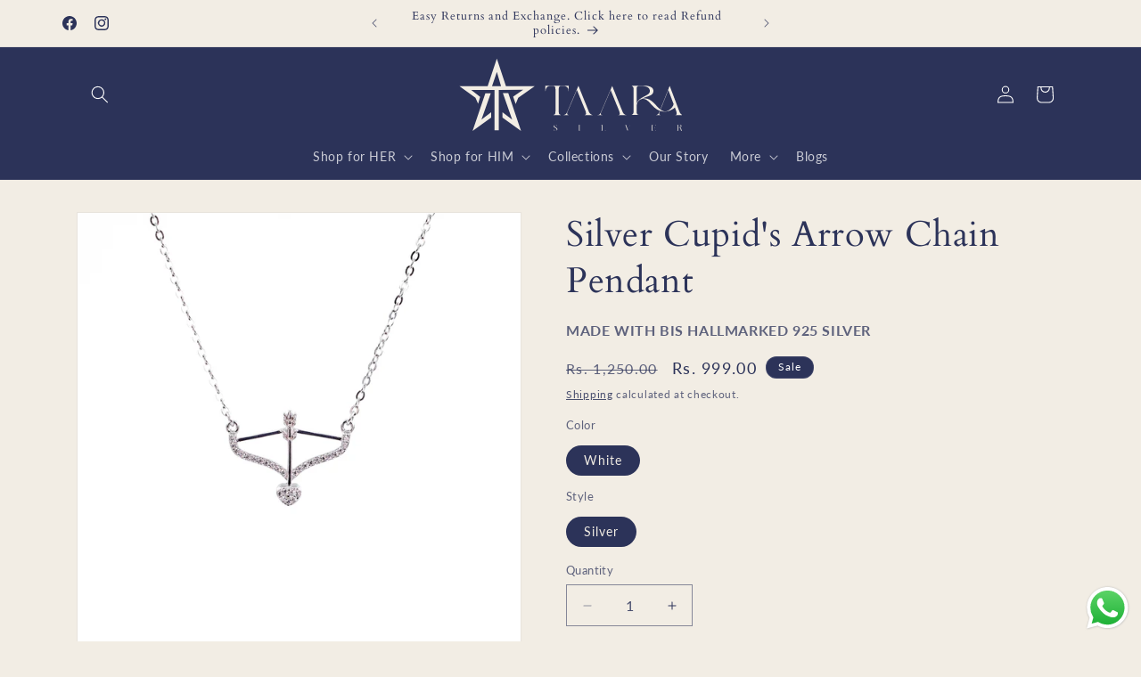

--- FILE ---
content_type: text/css
request_url: https://www.taara.co/cdn/shop/t/57/assets/newsletter-section.css?v=62410470717655853621749296024
body_size: -474
content:
.newsletter__wrapper{padding-right:calc(4rem / var(--font-body-scale));padding-left:calc(4rem / var(--font-body-scale))}@media screen and (min-width: 750px){.newsletter__wrapper{padding-right:9rem;padding-left:9rem}}.newsletter__wrapper>*{margin-top:0;margin-bottom:0}.newsletter__wrapper>*+*{margin-top:2rem}.newsletter__wrapper>*+.newsletter-form{margin-top:3rem}.newsletter__subheading{max-width:70rem;margin-left:auto;margin-right:auto}.newsletter__wrapper .newsletter-form__field-wrapper{max-width:36rem}.newsletter-form__field-wrapper .newsletter-form__message{margin-top:1.5rem}.newsletter__button{margin-top:3rem;width:fit-content}@media screen and (min-width: 750px){.newsletter__button{flex-shrink:0;margin:0 0 0 1rem}}
/*# sourceMappingURL=/cdn/shop/t/57/assets/newsletter-section.css.map?v=62410470717655853621749296024 */


--- FILE ---
content_type: image/svg+xml
request_url: https://www.taara.co/cdn/shop/files/Mediamodifier-Design-9.svg?v=1689760789&width=285
body_size: 2369
content:
<?xml version="1.0" encoding="UTF-8" standalone="no" ?>
<!DOCTYPE svg PUBLIC "-//W3C//DTD SVG 1.1//EN" "http://www.w3.org/Graphics/SVG/1.1/DTD/svg11.dtd">
<svg xmlns="http://www.w3.org/2000/svg" xmlns:xlink="http://www.w3.org/1999/xlink" version="1.1" width="1800" height="600" viewBox="40 -26.67 1800 600" xml:space="preserve">
<desc>Created with Fabric.js 5.2.4</desc>
<defs>
</defs>
<rect x="0" y="0" width="100%" height="100%" fill="transparent"></rect>
<g transform="matrix(Infinity NaN NaN Infinity 0 0)" id="a7a776ae-950a-466c-8839-dce7fb3984e8"  >
</g>
<g transform="matrix(1 0 0 1 900 300)" id="fb3e9649-2ffb-45db-b45f-f47963011131"  >
<rect style="stroke: none; stroke-width: 1; stroke-dasharray: none; stroke-linecap: butt; stroke-dashoffset: 0; stroke-linejoin: miter; stroke-miterlimit: 4; fill: rgb(255,255,255); fill-rule: nonzero; opacity: 1; visibility: hidden;" vector-effect="non-scaling-stroke"  x="-900" y="-300" rx="0" ry="0" width="1800" height="600" />
</g>
<g transform="matrix(1.53 0 0 1.53 944.4 273.45)"  >
<g style="" vector-effect="non-scaling-stroke"   >
		<g transform="matrix(1 0 0 1 -470.8 92.4)"  >
<polygon style="stroke: none; stroke-width: 1; stroke-dasharray: none; stroke-linecap: butt; stroke-dashoffset: 0; stroke-linejoin: miter; stroke-miterlimit: 4; fill: rgb(242,237,228); fill-rule: nonzero; opacity: 1;" vector-effect="non-scaling-stroke"  points="46.95,-99.9 18.35,-99.9 -49.05,99.9 49.05,28.9 49.05,1.1 -2.15,39.9 " />
</g>
		<g transform="matrix(1 0 0 1 -313 91.75)"  >
<polygon style="stroke: none; stroke-width: 1; stroke-dasharray: none; stroke-linecap: butt; stroke-dashoffset: 0; stroke-linejoin: miter; stroke-miterlimit: 4; fill: rgb(242,237,228); fill-rule: nonzero; opacity: 1;" vector-effect="non-scaling-stroke"  points="-46.95,-100.55 2.15,40.55 -49.05,1.75 -49.05,29.55 49.05,100.55 -18.35,-100.55 " />
</g>
		<g transform="matrix(1 0 0 1 -390.45 -1.45)"  >
<path style="stroke: none; stroke-width: 1; stroke-dasharray: none; stroke-linecap: butt; stroke-dashoffset: 0; stroke-linejoin: miter; stroke-miterlimit: 4; fill: rgb(242,237,228); fill-rule: nonzero; opacity: 1;" vector-effect="non-scaling-stroke"  transform=" translate(-409.6, -598.55)" d="M 408.3 407.7 L 359.8 553.9 L 210.9 553.9 L 295.5 615.9 L 309.4 648.6999999999999 L 320.29999999999995 610.8 L 273.09999999999997 574.9 L 396 574.5 L 396 789.4 L 418.6 789.4 L 418.6 574.4 L 547.3 574 L 494.29999999999995 609.9 L 507.59999999999997 649 L 521.3 615.9 L 608.3 554 L 456.4 554 L 408.3 407.7 z M 382.9 553.9 L 408.5 478.9 L 430.5 553.9 L 382.9 553.9 z" stroke-linecap="round" />
</g>
		<g transform="matrix(1 0 0 1 -73.65 30)"  >
<path style="stroke: none; stroke-width: 1; stroke-dasharray: none; stroke-linecap: butt; stroke-dashoffset: 0; stroke-linejoin: miter; stroke-miterlimit: 4; fill: rgb(242,237,228); fill-rule: nonzero; opacity: 1;" vector-effect="non-scaling-stroke"  transform=" translate(-726.4, -630)" d="M 745.6 553.3 L 762.6 553.3 C 776.1 553.3 786.9 564.0999999999999 786.9 577.5999999999999 L 786.9 580.8 L 788.3 580.8 L 788.3 551.9 L 664.5 551.9 L 664.5 580.8 L 665.9 580.8 L 665.9 577.5999999999999 C 665.9 564.0999999999999 676.6999999999999 553.3 690.1999999999999 553.3 L 706.4999999999999 553.3 C 714.0999999999999 553.3 717.7999999999998 558.3 717.7999999999998 570.5 L 717.7999999999998 689.7 C 717.7999999999998 703.3000000000001 714.0999999999998 706.7 709.2999999999998 706.7 L 707.6999999999998 706.7 L 707.6999999999998 708.1 L 745.0999999999998 708.1 L 745.0999999999998 706.7 L 743.4999999999998 706.7 C 738.8999999999997 706.7 734.9999999999998 701 734.9999999999998 689.7 L 734.9999999999998 570.4 C 735 558.6 739.7 553.3 745.6 553.3 z" stroke-linecap="round" />
</g>
		<g transform="matrix(1 0 0 1 37.8 30.25)"  >
<path style="stroke: none; stroke-width: 1; stroke-dasharray: none; stroke-linecap: butt; stroke-dashoffset: 0; stroke-linejoin: miter; stroke-miterlimit: 4; fill: rgb(242,237,228); fill-rule: nonzero; opacity: 1;" vector-effect="non-scaling-stroke"  transform=" translate(-837.85, -630.25)" d="M 910 706.7 L 910 706.7 L 910 706.7 C 909.3 706.5 908.7 706.2 908 705.7 C 901.8 702.7 896.9 697.4000000000001 894.4 691 L 839.1 552.2 L 779.7 691.7 C 775.3000000000001 702.3000000000001 770.1 706.9000000000001 763.7 706.9000000000001 L 762.4000000000001 706.9000000000001 L 762.4000000000001 708.3000000000001 L 786.1000000000001 708.3000000000001 L 786.1000000000001 707 L 784.9000000000001 707 C 781.2 707 779.1000000000001 704.2 779.1000000000001 699.9 C 779.1000000000001 697.8 779.7000000000002 695.5 780.8000000000002 692.8 L 783.6000000000001 686.1999999999999 L 783.5000000000001 686.1999999999999 L 831.1000000000001 574.4999999999999 L 857.4000000000001 639.6999999999999 C 857.5000000000001 639.9 857.5000000000001 640.1999999999999 857.6000000000001 640.5999999999999 L 860.8000000000002 648.4999999999999 C 860.8000000000002 648.3999999999999 860.9000000000002 648.2999999999998 860.9000000000002 648.1999999999999 L 875.7000000000002 684.8 C 878.2000000000002 691.1999999999999 879.2000000000002 696 879.2000000000002 699.5 C 879.2000000000002 704.6 877.1000000000001 706.9 874.2000000000002 706.9 L 872.5000000000001 706.9 L 872.5000000000001 708.3 L 913.3000000000001 708.3 L 913.3000000000001 707 L 912 707 C 911.4 707 910.7 706.9 910 706.7 z" stroke-linecap="round" />
</g>
		<g transform="matrix(1 0 0 1 215.95 31.15)"  >
<path style="stroke: none; stroke-width: 1; stroke-dasharray: none; stroke-linecap: butt; stroke-dashoffset: 0; stroke-linejoin: miter; stroke-miterlimit: 4; fill: rgb(242,237,228); fill-rule: nonzero; opacity: 1;" vector-effect="non-scaling-stroke"  transform=" translate(-1016, -631.15)" d="M 1088.2 707.6 L 1088.2 707.6 L 1088.2 707.6 C 1087.5 707.4 1086.9 707.1 1086.2 706.6 C 1080 703.6 1075.1000000000001 698.3000000000001 1072.6000000000001 691.9 L 1017.3000000000002 553.0999999999999 L 957.9000000000002 692.5999999999999 C 953.5000000000002 703.1999999999999 948.3000000000002 707.8 941.9000000000002 707.8 L 940.6000000000003 707.8 L 940.6000000000003 709.1999999999999 L 964.3000000000003 709.1999999999999 L 964.3000000000003 707.8 L 963 707.8 C 959.3 707.8 957.2 705 957.2 700.6999999999999 C 957.2 698.5999999999999 957.8000000000001 696.3 958.9000000000001 693.5999999999999 L 961.7 686.9999999999999 L 961.6 686.9999999999999 L 1009.2 575.2999999999998 L 1035.5 640.4999999999999 C 1035.6 640.6999999999999 1035.6 640.9999999999999 1035.7 641.3999999999999 L 1038.9 649.2999999999998 C 1038.9 649.1999999999998 1039 649.0999999999998 1039 648.9999999999999 L 1053.8 685.5999999999999 C 1056.3 691.9999999999999 1057.3 696.8 1057.3 700.3 C 1057.3 705.4 1055.2 707.6999999999999 1052.3 707.6999999999999 L 1050.6 707.6999999999999 L 1050.6 709.0999999999999 L 1091.3999999999999 709.0999999999999 L 1091.3999999999999 707.6999999999999 L 1090.1 707.6999999999999 C 1089.5 707.9 1088.8 707.8 1088.2 707.6 z" stroke-linecap="round" />
</g>
		<g transform="matrix(1 0 0 1 453.9 30.25)"  >
<path style="stroke: none; stroke-width: 1; stroke-dasharray: none; stroke-linecap: butt; stroke-dashoffset: 0; stroke-linejoin: miter; stroke-miterlimit: 4; fill: rgb(242,237,228); fill-rule: nonzero; opacity: 1;" vector-effect="non-scaling-stroke"  transform=" translate(-1253.95, -630.25)" d="M 1387.9 707.4 C 1387.2 707.4 1386.6000000000001 707.3 1385.9 707 L 1385.9 707.2 L 1384.5 706.3000000000001 C 1384.4 706.2 1384.3 706.2 1384.2 706.1 C 1379.2 702.8000000000001 1375.4 698.1 1373.3 692.5 L 1320.8 552.7 L 1271.5 678.4000000000001 C 1246.5 659.0000000000001 1226 619.3000000000001 1189 619.3000000000001 C 1183.2 619.3000000000001 1178.6 620.0000000000001 1173.8 621.2 C 1201.2 607 1235.1 606.9000000000001 1235.1 580.1 C 1235.1 561.5 1215.3 551.8000000000001 1187.3 551.8000000000001 L 1118.8 551.8000000000001 L 1120 552.3000000000001 C 1126.1 555.0000000000001 1130.1 561.1 1130.1 567.8000000000001 L 1130.1 692.0000000000001 C 1130.1 699.2000000000002 1125.5 705.6000000000001 1118.6999999999998 707.9000000000001 L 1156.1999999999998 707.9000000000001 L 1156.1999999999998 706.5000000000001 L 1154.6 706.5000000000001 C 1149.8 706.5000000000001 1146.1 700.8000000000001 1146.1 689.3000000000001 L 1146.1 665.4000000000001 C 1146.1 652.8000000000001 1148.8999999999999 644.0000000000001 1152.8 637.6000000000001 C 1158.6 627.9000000000001 1169.3 621.8000000000002 1180.8 621.8000000000002 C 1212.3999999999999 621.8000000000002 1225.8 670.2000000000002 1268.6 685.5000000000002 L 1266 692.1000000000003 C 1261.9 702.7000000000003 1257.1 707.3000000000003 1251.3 707.3000000000003 L 1250.1 707.3000000000003 L 1250.1 708.7000000000003 L 1271.8999999999999 708.7000000000003 L 1271.8999999999999 707.3000000000003 L 1270.8 707.3000000000003 C 1267.3999999999999 707.3000000000003 1265.5 704.5000000000003 1265.5 700.2000000000003 C 1265.5 698.1000000000003 1266 695.8000000000003 1267.1 693.1000000000003 L 1270 685.9000000000002 C 1277.7 688.5000000000002 1286.4 690.0000000000002 1296.3 690.0000000000002 C 1302.8999999999999 690.0000000000002 1328.8 685.8000000000002 1348.3999999999999 668.2000000000003 L 1354.6999999999998 685.1000000000003 C 1356.9999999999998 691.5000000000002 1357.8999999999999 696.3000000000003 1357.8999999999999 699.8000000000003 C 1357.8999999999999 704.9000000000003 1355.9999999999998 707.2000000000003 1353.3 707.2000000000003 L 1351.7 707.2000000000003 L 1351.7 708.6000000000003 L 1389.2 708.6000000000003 L 1389.2 707.2000000000003 L 1387.9 707.2000000000003 z M 1146.1 648.7 L 1146.1 570.4000000000001 C 1146.1 558.5000000000001 1149.3 553.2 1158.3 553.2 L 1172.1 553.2 C 1200.1 553.2 1216.1999999999998 562.6 1216.1999999999998 580.8000000000001 C 1216.2 608.2 1156.6 608 1146.1 648.7 z M 1297.8 688.8 C 1288.6 688.8 1280.3999999999999 685.0999999999999 1272.7 679.3 C 1272.7 679.3 1272.7 679.1999999999999 1272.8 679.1999999999999 L 1276.3 670.0999999999999 C 1276.3 670.0999999999999 1276.2 670.1999999999999 1276.2 670.1999999999999 L 1298 614.6999999999999 L 1313.6 574.9 L 1341 648.6 C 1341 648.6 1341 648.6 1341 648.6 L 1341.6 650.2 C 1337 670.6 1312.5 688.8 1297.8 688.8 z" stroke-linecap="round" />
</g>
		<g transform="matrix(1 0 0 1 -82.25 176.4)"  >
<path style="stroke: none; stroke-width: 1; stroke-dasharray: none; stroke-linecap: butt; stroke-dashoffset: 0; stroke-linejoin: miter; stroke-miterlimit: 4; fill: rgb(242,237,228); fill-rule: nonzero; opacity: 1;" vector-effect="non-scaling-stroke"  transform=" translate(-717.8, -776.4)" d="M 711.2 765.8 C 711.2 762.6999999999999 713.8000000000001 760.9 717.8000000000001 760.9 C 722.7 760.9 725.8000000000001 764.5 726.3000000000001 768 L 726.6 768 L 726.6 763.7 C 726.5 763.6 722.3000000000001 760.6 717.6 760.6 C 713.7 760.6 708 762.5 708 767.5 C 708 775.1 724.7 777.3 724.7 785.6 C 724.7 789.7 721.4000000000001 791.7 717.9000000000001 791.9 L 717.5000000000001 791.9 C 712.9000000000001 791.9 709.0000000000001 788.8 707.9000000000001 783.6999999999999 L 707.6000000000001 783.6999999999999 L 707.6000000000001 788.9 C 708.0000000000001 789.1999999999999 712.5000000000001 792.1999999999999 717.5000000000001 792.1999999999999 C 721.4000000000001 792.1999999999999 728.0000000000001 789.8 728.0000000000001 784.1999999999999 C 728 774.5 711.2 773.4 711.2 765.8 z" stroke-linecap="round" />
</g>
		<g transform="matrix(1 0 0 1 43.8 176.45)"  >
<path style="stroke: none; stroke-width: 1; stroke-dasharray: none; stroke-linecap: butt; stroke-dashoffset: 0; stroke-linejoin: miter; stroke-miterlimit: 4; fill: rgb(242,237,228); fill-rule: nonzero; opacity: 1;" vector-effect="non-scaling-stroke"  transform=" translate(-843.85, -776.45)" d="M 847.3 791.9 C 846.3 791.9 845.5999999999999 790.8 845.5999999999999 788.5 L 845.5999999999999 764.5 C 845.5999999999999 762.1 846.3999999999999 761 847.3 761 L 847.5999999999999 761 L 847.5999999999999 760.7 L 840.0999999999999 760.7 L 840.0999999999999 761 L 840.3999999999999 761 C 841.3999999999999 761 842.0999999999999 762 842.0999999999999 764.5 L 842.0999999999999 788.5 C 842.0999999999999 791.2 841.3 791.9 840.3999999999999 791.9 L 840.0999999999999 791.9 L 840.0999999999999 792.1999999999999 L 847.5999999999999 792.1999999999999 L 847.5999999999999 791.9 L 847.3 791.9 z" stroke-linecap="round" />
</g>
		<g transform="matrix(1 0 0 1 170.95 176.35)"  >
<path style="stroke: none; stroke-width: 1; stroke-dasharray: none; stroke-linecap: butt; stroke-dashoffset: 0; stroke-linejoin: miter; stroke-miterlimit: 4; fill: rgb(242,237,228); fill-rule: nonzero; opacity: 1;" vector-effect="non-scaling-stroke"  transform=" translate(-971, -776.35)" d="M 982.2 786.3 L 982.2 786.9 C 982.2 789.6 980 791.8 977.3000000000001 791.8 L 967.6 791.8 C 966 791.8 965.1 790.6999999999999 965.1 788.4 L 965.1 764.4 C 965.1 762 965.9 760.9 966.8000000000001 760.9 L 967.1 760.9 L 967.1 760.6 L 959.6 760.6 L 959.6 760.9 L 959.9 760.9 C 960.9 760.9 961.6 761.9 961.6 764.4 L 961.6 788.4 C 961.6 791.1 960.8000000000001 791.8 959.9 791.8 L 959.6 791.8 L 959.6 792.0999999999999 L 982.4 792.0999999999999 L 982.4 786.3 L 982.2 786.3 z" stroke-linecap="round" />
</g>
		<g transform="matrix(1 0 0 1 299.05 176.35)"  >
<path style="stroke: none; stroke-width: 1; stroke-dasharray: none; stroke-linecap: butt; stroke-dashoffset: 0; stroke-linejoin: miter; stroke-miterlimit: 4; fill: rgb(242,237,228); fill-rule: nonzero; opacity: 1;" vector-effect="non-scaling-stroke"  transform=" translate(-1099.1, -776.35)" d="M 1108.8 760.6 L 1108.8 760.9 L 1109 760.9 C 1109.6 760.9 1110 761.5 1110 762.3 C 1110 762.6999999999999 1109.9 763.1999999999999 1109.7 763.6999999999999 L 1100.4 787.5999999999999 L 1092.2 765.3999999999999 C 1091.7 764.0999999999999 1091.5 763.1999999999998 1091.5 762.3999999999999 C 1091.5 761.3999999999999 1091.9 760.8999999999999 1092.4 760.8999999999999 L 1092.7 760.8999999999999 L 1092.7 760.5999999999999 L 1085.2 760.5999999999999 L 1085.2 760.8999999999999 L 1085.4 760.8999999999999 C 1086.5 760.8999999999999 1087.6000000000001 762.6999999999998 1088.6000000000001 765.6999999999998 L 1098.2 792.0999999999998 L 1098.8 792.0999999999998 L 1109.8 763.9999999999998 C 1110.6 761.8999999999997 1111.5 760.8999999999997 1112.8 760.8999999999997 L 1113 760.8999999999997 L 1113 760.5999999999998 L 1108.8 760.6 z" stroke-linecap="round" />
</g>
		<g transform="matrix(1 0 0 1 436.45 176.25)"  >
<path style="stroke: none; stroke-width: 1; stroke-dasharray: none; stroke-linecap: butt; stroke-dashoffset: 0; stroke-linejoin: miter; stroke-miterlimit: 4; fill: rgb(242,237,228); fill-rule: nonzero; opacity: 1;" vector-effect="non-scaling-stroke"  transform=" translate(-1236.5, -776.25)" d="M 1247.7 786.3 L 1247.7 786.9 C 1247.7 789.6 1245.5 791.8 1242.8 791.8 L 1233.1 791.8 C 1231.5 791.8 1230.6 790.6999999999999 1230.6 788.4 L 1230.6 776.5 L 1240.3999999999999 776.5 C 1241.9999999999998 776.5 1243.3 777.8 1243.3 779.4 L 1243.3 780.1 L 1243.6 780.1 L 1243.6 772.5 L 1243.3 772.5 L 1243.3 773.3 C 1243.3 774.9 1242 776.1999999999999 1240.3999999999999 776.1999999999999 L 1230.6 776.1999999999999 L 1230.6 764.3 C 1230.6 761.9 1231.5 760.8 1232.8999999999999 760.8 L 1242.6999999999998 760.8 C 1245.3999999999999 760.8 1247.6 763 1247.6 765.6999999999999 L 1247.6 766.4 L 1247.8999999999999 766.4 L 1247.8999999999999 760.5 L 1225.1 760.5 L 1225.1 760.8 L 1225.3999999999999 760.8 C 1226.3 760.8 1227.1 761.8 1227.1 764.3 L 1227.1 788.3 C 1227.1 791 1226.3 791.6999999999999 1225.3999999999999 791.6999999999999 L 1225.1 791.6999999999999 L 1225.1 791.9999999999999 L 1247.8999999999999 791.9999999999999 L 1247.8999999999999 786.1999999999999 L 1247.7 786.3 z" stroke-linecap="round" />
</g>
		<g transform="matrix(1 0 0 1 573 176.25)"  >
<path style="stroke: none; stroke-width: 1; stroke-dasharray: none; stroke-linecap: butt; stroke-dashoffset: 0; stroke-linejoin: miter; stroke-miterlimit: 4; fill: rgb(242,237,228); fill-rule: nonzero; opacity: 1;" vector-effect="non-scaling-stroke"  transform=" translate(-1373.05, -776.25)" d="M 1374.1 774.1 C 1372.8999999999999 774.1 1372 774.2 1371 774.5 C 1376.5 771.6 1383.3 771.6 1383.3 766.2 C 1383.3 762.5 1379.3 760.5 1373.7 760.5 L 1359.9 760.5 L 1359.9 760.8 L 1360.2 760.8 C 1361.2 760.8 1361.9 761.8 1361.9 764.3 L 1361.9 788.3 C 1361.9 791 1361.1000000000001 791.6999999999999 1360.2 791.6999999999999 L 1359.9 791.6999999999999 L 1359.9 791.9999999999999 L 1367.4 791.9999999999999 L 1367.4 791.6999999999999 L 1367.1000000000001 791.6999999999999 C 1366.1000000000001 791.6999999999999 1365.4 790.5999999999999 1365.4 788.3 L 1365.4 783.4 C 1365.4 780.9 1366 779.1 1366.8000000000002 777.8 C 1368.0000000000002 775.9 1370.1000000000001 774.5999999999999 1372.4 774.5999999999999 L 1372.4 774.5999999999999 C 1379.9 774.5999999999999 1377.6000000000001 791.9999999999999 1383 791.8999999999999 L 1386.2 791.8999999999999 L 1386.2 791.6999999999998 C 1381.3 789.5 1383.7 774.1 1374.1 774.1 z M 1365.5 780.1 L 1365.5 764.3000000000001 C 1365.5 761.9000000000001 1366.1 760.8000000000001 1368 760.8000000000001 L 1370.8 760.8000000000001 C 1376.3999999999999 760.8000000000001 1379.7 762.7 1379.7 766.4000000000001 C 1379.6 771.9 1367.6 771.9 1365.5 780.1 z" stroke-linecap="round" />
</g>
</g>
</g>
</svg>

--- FILE ---
content_type: image/svg+xml
request_url: https://trust.conversionbear.com/static/badges/phonepe_color.svg
body_size: 1947
content:
<svg width="115" height="80" viewBox="0 0 115 80" fill="none" xmlns="http://www.w3.org/2000/svg">
<path d="M33.0719 43.773C35.0007 35.6048 29.9427 27.4197 21.7745 25.4909C13.6063 23.5621 5.42111 28.6202 3.49234 36.7883C1.56358 44.9565 6.62162 53.1417 14.7898 55.0705C22.958 56.9992 31.1432 51.9412 33.0719 43.773Z" fill="#582899"/>
<path d="M79.9376 48.9629V43.4446C79.9376 42.0863 79.4282 41.4071 78.1548 41.4071C77.6454 41.4071 77.0511 41.492 76.7115 41.5769V49.6421C76.7115 49.8968 76.4568 50.1515 76.2021 50.1515H74.2495C73.9948 50.1515 73.7401 49.8968 73.7401 49.6421V40.2186C73.7401 39.879 73.9948 39.6243 74.2495 39.5394C75.523 39.1149 76.7964 38.8602 78.1548 38.8602C81.211 38.8602 82.909 40.4732 82.909 43.4446V49.727C82.909 49.9817 82.6543 50.2364 82.3996 50.2364H81.211C80.447 50.2364 79.9376 49.6421 79.9376 48.9629ZM87.5783 45.6519L87.4934 46.416C87.4934 47.4348 88.1726 48.0291 89.2762 48.0291C90.1252 48.0291 90.8893 47.7744 91.7382 47.3499C91.8231 47.3499 91.908 47.265 91.9929 47.265C92.1627 47.265 92.2476 47.3499 92.3325 47.4348C92.4174 47.5197 92.5872 47.7744 92.5872 47.7744C92.757 48.0291 92.9268 48.3686 92.9268 48.6233C92.9268 49.0478 92.6721 49.4723 92.3325 49.6421C91.3987 50.1515 90.295 50.4062 89.1064 50.4062C87.7481 50.4062 86.6444 50.0666 85.7955 49.3874C84.9465 48.6233 84.4371 47.6046 84.4371 46.3311V43.0201C84.4371 40.3883 86.1351 38.7753 89.0215 38.7753C91.8231 38.7753 93.4362 40.3034 93.4362 43.0201V45.0577C93.4362 45.3124 93.1815 45.5671 92.9268 45.5671H87.5783V45.6519ZM87.4934 43.7842H90.7195V42.9352C90.7195 41.9165 90.1252 41.2373 89.1064 41.2373C88.0877 41.2373 87.4934 41.8316 87.4934 42.9352V43.7842ZM109.142 45.6519L109.057 46.416C109.057 47.4348 109.736 48.0291 110.84 48.0291C111.689 48.0291 112.453 47.7744 113.302 47.3499C113.387 47.3499 113.472 47.265 113.557 47.265C113.727 47.265 113.811 47.3499 113.896 47.4348C113.981 47.5197 114.151 47.7744 114.151 47.7744C114.321 48.0291 114.491 48.3686 114.491 48.6233C114.491 49.0478 114.236 49.4723 113.896 49.6421C112.962 50.1515 111.859 50.4062 110.67 50.4062C109.312 50.4062 108.208 50.0666 107.359 49.3874C106.51 48.6233 106.001 47.6046 106.001 46.3311V43.0201C106.001 40.3883 107.699 38.7753 110.585 38.7753C113.387 38.7753 115 40.3034 115 43.0201V45.0577C115 45.3124 114.745 45.5671 114.491 45.5671H109.142V45.6519ZM109.057 43.7842H112.283V42.9352C112.283 41.9165 111.689 41.2373 110.67 41.2373C109.651 41.2373 109.057 41.8316 109.057 42.9352V43.7842ZM59.1379 50.2364H60.3264C60.5811 50.2364 60.8358 49.9817 60.8358 49.727V43.4446C60.8358 40.5581 59.3077 38.8602 56.7608 38.8602C55.9967 38.8602 55.1477 39.03 54.6383 39.1998V36.0586C54.6383 35.3794 54.0441 34.7852 53.3649 34.7852H52.1763C51.9216 34.7852 51.667 35.0398 51.667 35.2945V49.727C51.667 49.9817 51.9216 50.2364 52.1763 50.2364H54.129C54.3836 50.2364 54.6383 49.9817 54.6383 49.727V41.7467C55.0628 41.5769 55.6571 41.492 56.0816 41.492C57.355 41.492 57.8644 42.0863 57.8644 43.5295V49.0478C57.9493 49.6421 58.4587 50.2364 59.1379 50.2364ZM71.9573 43.105V46.2462C71.9573 48.878 70.1745 50.4911 67.2031 50.4911C64.3166 50.4911 62.4488 48.878 62.4488 46.2462V43.105C62.4488 40.4732 64.2317 38.8602 67.2031 38.8602C70.1745 38.8602 71.9573 40.4732 71.9573 43.105ZM68.9859 43.105C68.9859 42.0863 68.3916 41.4071 67.288 41.4071C66.1843 41.4071 65.59 42.0014 65.59 43.105V46.2462C65.59 47.265 66.1843 47.8593 67.288 47.8593C68.3916 47.8593 68.9859 47.265 68.9859 46.2462V43.105ZM50.0539 41.6618C50.0539 44.3785 48.0164 46.2462 45.2997 46.2462C44.6205 46.2462 44.0262 46.1613 43.432 45.9066V49.727C43.432 49.9817 43.1773 50.2364 42.9226 50.2364H40.97C40.7153 50.2364 40.4606 49.9817 40.4606 49.727V36.2284C40.4606 35.8888 40.7153 35.6341 40.97 35.5492C42.2434 35.1247 43.5169 34.8701 44.8752 34.8701C47.9315 34.8701 50.0539 36.7378 50.0539 39.6243V41.6618ZM46.9976 39.4545C46.9976 38.0961 46.0638 37.417 44.7903 37.417C44.0262 37.417 43.5169 37.6716 43.5169 37.6716V43.2748C44.0262 43.5295 44.2809 43.6144 44.8752 43.6144C46.1487 43.6144 47.0825 42.8504 47.0825 41.5769V39.4545H46.9976ZM104.897 41.6618C104.897 44.3785 102.86 46.2462 100.143 46.2462C99.4639 46.2462 98.8696 46.1613 98.2753 45.9066V49.727C98.2753 49.9817 98.0206 50.2364 97.7659 50.2364H95.8133C95.5586 50.2364 95.3039 49.9817 95.3039 49.727V36.2284C95.3039 35.8888 95.5586 35.6341 95.8133 35.5492C97.0867 35.1247 98.3602 34.8701 99.7185 34.8701C102.775 34.8701 104.897 36.7378 104.897 39.6243V41.6618ZM101.841 39.4545C101.841 38.0961 100.907 37.417 99.6336 37.417C98.8696 37.417 98.3602 37.6716 98.3602 37.6716V43.2748C98.8696 43.5295 99.1243 43.6144 99.7185 43.6144C100.992 43.6144 101.926 42.8504 101.926 41.5769V39.4545H101.841Z" fill="#582899"/>
<path d="M25.1792 36.3104C25.1792 35.7161 24.6698 35.2067 24.0755 35.2067H22.038L17.3687 29.8582C16.9442 29.3488 16.265 29.179 15.5858 29.3488L13.9728 29.8582C13.7181 29.9431 13.6332 30.2827 13.803 30.4525L18.8968 35.2916H11.1712C10.9165 35.2916 10.7467 35.4614 10.7467 35.7161V36.5651C10.7467 37.1593 11.2561 37.6687 11.8504 37.6687H13.0389V41.7438C13.0389 44.8 14.652 46.5829 17.3687 46.5829C18.2176 46.5829 18.8968 46.498 19.7458 46.1584V48.8751C19.7458 49.6392 20.34 50.2334 21.1041 50.2334H22.2927C22.5474 50.2334 22.8021 49.9788 22.8021 49.7241V37.5838H24.7547C25.0094 37.5838 25.1792 37.414 25.1792 37.1593V36.3104ZM19.7458 43.6115C19.2364 43.8662 18.5572 43.9511 18.0478 43.9511C16.6895 43.9511 16.0103 43.2719 16.0103 41.7438V37.6687H19.7458V43.6115Z" fill="white"/>
</svg>
